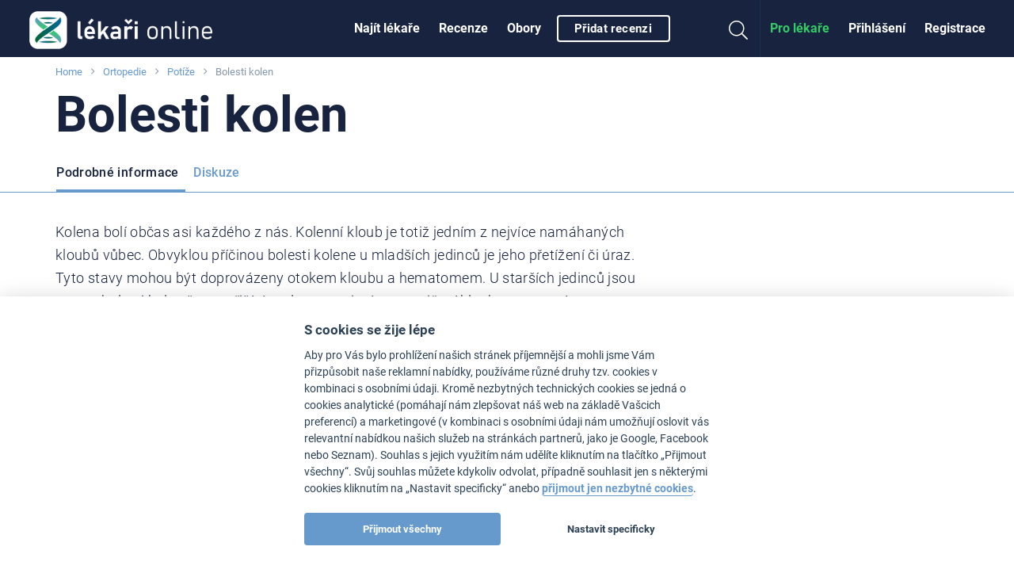

--- FILE ---
content_type: text/html
request_url: https://www.lekari-online.cz/ortopedie/indikace/bolesti-kolen
body_size: 34033
content:
<!DOCTYPE html> <!--[if IE 8]> <html class="no-js lt-ie9" lang="cs"> <![endif]--> <!--[if gt IE 8]><!--> <html class="no-js" lang="cs"> <!--<![endif]--> <head>   <meta charset="utf-8" />
  <meta http-equiv="Content-Type" content="text/html; charset=utf-8" />
  <meta http-equiv="X-UA-Compatible" content="IE=edge,chrome=1" />

  <title>Bolesti kolen</title>  
    
  <link id='font-loader' data-href='/fonts/roboto/style.css' rel='stylesheet' type='text/css' />
  <script>
  // defer font loading (if not cached)
  (function() {
      var _ldr = document.getElementById('font-loader');
      var defer = false;
      try {
          defer = !localStorage.getItem('font-loaded');
      } catch (e) {}
      if (!defer) {
          _ldr.setAttribute('href', _ldr.getAttribute('data-href'));
      }
  })();
  </script>
  
    <link href="/stylesheets/front.css?v=34877" media="screen" rel="stylesheet" type="text/css" />
<link href="https://www.lekari-online.cz/ortopedie/indikace/bolesti-kolen" rel="canonical" />
  <meta name="viewport" content="width=device-width, initial-scale=1.0, maximum-scale=1, user-scalable=no" />
<meta name="description" content="Kolena bolí občas asi každého z nás. Kolenní kloub je totiž jedním z nejvíce namáhaných kloubů vůbec. Obvyklou příčinou bolesti kolene u mladších jedinců je jeho přetížení či úraz. Tyto stavy mohou být doprovázeny otokem kloubu a hematomem. U starších jedinců jsou potom bolesti kolen často přičítány degenerativnímu postižení kloubu, a to artróze a chondropatiím.
" />
<meta name="robots" content="index, follow" />
  <!-- Open Graph BEGIN -->
  <meta property="og:site_name" content="Lékaři-online.cz" />
  <meta property="og:title" content="Bolesti kolen" />
  <meta property="og:type" content="article" />
  <meta property="og:description" content="Kolena bolí občas asi každého z nás. Kolenní kloub je totiž jedním z nejvíce namáhaných kloubů vůbec. Obvyklou příčinou bolesti kolene u mladších jedinců je jeho přetížení či úraz. Tyto stavy mohou být doprovázeny otokem kloubu a hematomem. U starších jedinců jsou potom bolesti kolen často přičítány degenerativnímu postižení kloubu, a to artróze a chondropatiím.
" />
      <meta property="og:image" content="https://www.lekari-online.cz/contentimgs/orig/657474.jpg" />
    <meta property="og:url" content="https://www.lekari-online.cz/ortopedie/indikace/bolesti-kolen" />
  <meta property="fb:admins" content="100000941049197" />
  <meta property="fb:app_id" content="185443888151069" />
  <!-- Open Graph END -->

<link rel="apple-touch-icon" sizes="57x57" href="/pictures/favicons/apple-touch-icon-57x57.png">
<link rel="apple-touch-icon" sizes="60x60" href="/pictures/favicons/apple-touch-icon-60x60.png">
<link rel="apple-touch-icon" sizes="72x72" href="/pictures/favicons/apple-touch-icon-72x72.png">
<link rel="apple-touch-icon" sizes="76x76" href="/pictures/favicons/apple-touch-icon-76x76.png">
<link rel="apple-touch-icon" sizes="114x114" href="/pictures/favicons/apple-touch-icon-114x114.png">
<link rel="apple-touch-icon" sizes="120x120" href="/pictures/favicons/apple-touch-icon-120x120.png">
<link rel="apple-touch-icon" sizes="144x144" href="/pictures/favicons/apple-touch-icon-144x144.png">
<link rel="apple-touch-icon" sizes="152x152" href="/pictures/favicons/apple-touch-icon-152x152.png">
<link rel="apple-touch-icon" sizes="180x180" href="/pictures/favicons/apple-touch-icon-180x180.png">
<link rel="icon" type="image/png" href="/pictures/favicons/favicon-32x32.png" sizes="32x32">
<link rel="icon" type="image/png" href="/pictures/favicons/favicon-194x194.png" sizes="194x194">
<link rel="icon" type="image/png" href="/pictures/favicons/favicon-96x96.png" sizes="96x96">
<link rel="icon" type="image/png" href="/pictures/favicons/android-chrome-192x192.png" sizes="192x192">
<link rel="icon" type="image/png" href="/pictures/favicons/favicon-16x16.png" sizes="16x16">
<link rel="manifest" href="/pictures/favicons/manifest.json">
<link rel="mask-icon" href="/pictures/favicons/safari-pinned-tab.svg" color="#ffffff">
<meta name="msapplication-TileColor" content="#34393d">
<meta name="msapplication-TileImage" content="/pictures/favicons/mstile-144x144.png">
<meta name="msapplication-config" content="/pictures/favicons/browserconfig.xml">
<meta name="theme-color" content="#ffffff">

  
  
  
  
  <!--[if lt IE 9]>
    <link rel="stylesheet" href="/scripts/foundation/css/foundation.ie8.grid.css" />
    <script src="//html5shim.googlecode.com/svn/trunk/html5.js"></script>
  <![endif]-->

  
  <link rel="icon" type="image/vnd.microsoft.icon" href="/pictures/favicon.ico" />

  
  <script>window.langVersion = 'cs';</script>


<script src="/scripts/cookieconsent.js" type="text/javascript"></script>
<script src="/scripts/cookieconsent-settings.js" type="text/javascript"></script>
<script>dataLayer = [{"template":"7"},{"idObor":"211"}];</script>   <script>(function(w,d,s,l,i){w[l]=w[l]||[];w[l].push({'gtm.start':
new Date().getTime(),event:'gtm.js'});var f=d.getElementsByTagName(s)[0],
j=d.createElement(s),dl=l!='dataLayer'?'&l='+l:'';j.async=true;j.src=
'https://www.googletagmanager.com/gtm.js?id='+i+dl;f.parentNode.insertBefore(j,f);
})(window,document,'script','dataLayer','GTM-TN2R7G2');</script>

<!-- Google Analytics -->
<script type="text/plain" data-cookiecategory="analytics">
(function(i,s,o,g,r,a,m){i['GoogleAnalyticsObject']=r;i[r]=i[r]||function(){
(i[r].q=i[r].q||[]).push(arguments)},i[r].l=1*new Date();a=s.createElement(o),
m=s.getElementsByTagName(o)[0];a.async=1;a.src=g;m.parentNode.insertBefore(a,m)
})(window,document,'script','//www.google-analytics.com/analytics.js','ga');

ga('create', 'UA-2495835-6', 'auto', {'useAmpClientId': true});

 

ga('set', 'dimension2', 'Not logged in');

(function(window) {
    var html = window.document.documentElement;
    var w = Math.max(html.clientWidth, window.innerWidth || 0);
    var h = Math.max(html.clientHeight, window.innerHeight || 0);
    var orientation = w > h ? "Landscape" : "Portrait";
    ga('set', 'dimension3', orientation);
})(window);

(function(ga, localStorage) {
    if (localStorage) {
        var ds = localStorage.getItem('_ds-stage');
        if (ds) {
            ga('set', 'dimension5', ds);
        }
    }
})(ga, localStorage);

ga('set', 'dimension7', '7');
 

 


// ABR
setTimeout("ga('send', 'event', '20_seconds', 'read')", 20000);
</script>
<!-- End Google Analytics -->



<script type="text/plain" data-cookiecategory="analytics" src="/scripts/advertisement.js"></script>
<script type="text/plain" data-cookiecategory="analytics">
ga('set', 'dimension6', (function(w){
    return w.noBlocker ? 'disabled' : 'enabled';
})(window));

ga('send', 'pageview');

try {
    window.addEventListener("load", function() {
        if (!window.ga || !ga.create) {
            var img = document.createElement("img");
            img.setAttribute("style","width:0px;height:0px;display:none;");
            img.src = "/image.php?type=gablocked&lang=CS&url=https%3A%2F%2Fwww.lekari-online.cz%2Fortopedie%2Findikace%2Fbolesti-kolen"; document.body.appendChild(img);
        }
    }, false);
} catch (err) {}
</script>
  <script data-ad-client="ca-pub-4259123767984032" type="text/plain" data-cookiecategory="ads" async src="https://pagead2.googlesyndication.com/pagead/js/adsbygoogle.js"></script>
  <script type='text/javascript'>
var googletag = googletag || {};
googletag.cmd = googletag.cmd || [];
(function() {
var gads = document.createElement('script');
gads.async = true;
gads.type = 'text/javascript';
var useSSL = 'https:' == document.location.protocol;
gads.src = (useSSL ? 'https:' : 'http:') + 
'//www.googletagservices.com/tag/js/gpt.js';
var node = document.getElementsByTagName('script')[0];
node.parentNode.insertBefore(gads, node);
})();
</script> <script type='text/javascript'>
var Estheticon = Estheticon || {};

googletag.cmd.push(function() {

var mappingLeaderboard = googletag.sizeMapping().
        addSize([1000, 500 ], [[1140, 100], [970, 210]]).
        addSize([1, 1 ], [[640, 100], [970, 210]]).
        build();
var mappingBottomboard = googletag.sizeMapping().
        addSize([1000, 500 ], [970, 310]).
        addSize([1, 1 ], [300, 250]).
        build();

 googletag.defineSlot('/22266947563/pravy_1', [[360, 250], [300, 250]], 'div-gpt-ad-1403018802835-10').addService(googletag.pubads());
googletag.defineSlot('/22266947563/pravy_2', [[300, 250], [360, 250]], 'div-gpt-ad-1403018802835-14').addService(googletag.pubads());
  googletag.pubads().setTargeting("obor", "211");
googletag.pubads().setTargeting("indikace", "152");
 googletag.pubads().enableSingleRequest();
googletag.pubads().collapseEmptyDivs(true);

Estheticon.ads = googletag.ads || [];
googletag.pubads().addEventListener('slotOnload', function(event) {
    
    if (!event.isEmpty) {
        
        var adElement = document.getElementById(event.slot.getSlotElementId());

        if (!adElement) {
            return;
        }

        try {

            var adParent = adElement.parentNode;
            var adFrame = adElement.getElementsByTagName('iframe')[0];
            var adFrameBody = (adFrame.contentWindow) ? adFrame.contentWindow.document.body : adFrame.contentDocument.body;
            
                        if (adFrameBody.getAttribute('data-banner-html') === 'noframe') {

            	var replaceId = adFrameBody.getAttribute('data-replace');

                // remove all but title
                var ii = adElement.children.length;
                while (ii--) {
                    if (adElement.children[ii].nodeName !== 'SPAN') {
                        adElement.removeChild(adElement.children[ii]);
                    }
                }
                
                // inject html code of banner right into our dom
                var i = adFrameBody.children.length;
                var last = null;
                while (i--) {
                    var current = adFrameBody.children[i];
                    if (current.nodeName !== 'SCRIPT' && current.nodeName !== 'META' && current.nodeName !== 'TITLE') {
                        if (last) {
                            adElement.insertBefore(current, last);
                        } else {
                            adElement.appendChild(current);
                        }
                        last = current;
                    }
                }

                if (replaceId != 'heroimage') {
                    adParent.className = adParent.className.replace('widget--ad', '').replace('banner', '') + ' widget--side js-html-ad';
                }
                
                // fix loading images in firefox
                var imgs = adParent.getElementsByTagName('img');
                for (var i = 0, max = imgs.length; i < max; i++) {
                    imgs[i].src = imgs[i].src;
                }
                        
                adFrame.parentNode.remove();

            	// Do we want to replace any element?
            	// We actually remove target element from DOM
                if (replaceId) {
                    var replaceElement = document.getElementById(replaceId);
                    if (replaceElement) {

                        if (replaceId === 'heroimage') {// crossfade effect
                            
                            var newHero = adParent.querySelector('.js-dfp-hero .hero__fake');
                            newHero.querySelector('.hero__bg').onload = function() {
                                newHero.className = 'hero__fake is-visible';
                                replaceElement.className = 'hero__fake';
                            }
                            
                        } else {
                            replaceElement.remove(replaceElement);
                        }
                    }
                }
                
            }
            
                        Estheticon.ads.push(adParent);
            
            // show ad
            adParent.className = adParent.className.replace('hide', '');

        } catch (e) {
        }
    }
    
});

googletag.enableServices();
});

window.Estheticon = Estheticon;
</script> 
 </head> <body class='language-cs template-7  js-smartbanner-disabled '> <div class="off-canvas-wrapper"> <div class="off-canvas off-canvas--left position-left" id="offCanvasLeft" data-off-canvas>  <button class="close-button" aria-label="Close menu" type="button" data-close> <span aria-hidden="true"><i class="fal fa-times"></i></span> </button> <ul class="vertical menu">  <li> <a href='https://www.lekari-online.cz/ortopedie/lekari'
           data-logger="site_linking" data-log-action="sitewide_nav" data-log-label="doctors"  >Najít lékaře</a> </li>  <li> <a href='https://www.lekari-online.cz/ortopedie/pacienti'
           data-logger="site_linking" data-log-action="sitewide_nav" data-log-label="reviews"  >Recenze</a> </li>  <li> <a href='https://www.lekari-online.cz/obory'
             >Obory</a> </li>  <li> <a href='/ortopedie/create-review'
          data-review-button=""rel="nofollow"   >Přidat recenzi</a> </li>  </ul> </div>  <div class="off-canvas-content" data-off-canvas-content>   <noscript><iframe src="https://www.googletagmanager.com/ns.html?id=GTM-TN2R7G2" height="0" width="0" style="display:none;visibility:hidden"></iframe></noscript>      <header id='sticky-bar' class='sticky-bar ' >

 <div class="title-bar" id='title-bar' data-responsive-toggle="top-bar" data-hide-for="large">
  <a class="top-bar__icon top-bar__menu-toggle" type="button" data-toggle="offCanvasLeft"
     data-logger="site_linking" data-log-action="sitewide_nav" data-log-label="hamburger_on">
   <span class='menu-icon'></span>
   <span class='menu-icon__title'>MENU</span>
  </a>
  <a class="top-bar__icon title-bar-title" href='/'     title='Lékaři-online.cz'
     data-logger="site_linking" data-log-action="sitewide_nav" data-log-label="home">
   <span class="logo logo--small">
    <span><img src="/pictures/logos/stickybar/lekari-online-cz-logo.png" width="166" height="44" alt="Lékaři-online.cz"></span>
   </span>
  </a>

  <ul class='top-bar__right'>
    <li><a data-class='top-bar--search' class='top-bar__icon top-bar__icon--search js-search-open' data-toggle="top-bar"><i class="fal fa-search"></i></a></li>

             <li><a data-class='top-bar--rightmenu' class='top-bar__icon top-bar__icon--guest' data-toggle="top-bar"><i class='fal fa-user-circle'></i></a></li>
       </ul>

   </div>

  
 <nav class="top-bar js-uninitialized" id='top-bar'>
   <div class="top-bar__flex">
  <div class="top-bar-title show-for-large">
   <a class='logo' href='/'      title='Lékaři-online.cz'
      data-logger="site_linking" data-log-action="sitewide_nav" data-log-label="home">
    <span class='show-for-large'><img src="/pictures/logos/stickybar/lekari-online-cz-logo.png" width="257" height="68" alt="Lékaři-online.cz"></span>
   </a>
  </div>
  <div>
  <div class="top-bar-left show-for-large">

   <ul id='top-bar-collapsed-menu' class="dropdown vertical medium-horizontal menu--topbar menu--topbarmain menu" data-dropdown-menu style='display:none'>
    <li>
     <a>MENU</a>
     <ul class='menu'>
     </ul>
    </li>
        <li data-do-not-collapse>
    <a class='show-for-large button button--outline button--white small'
       rel="nofollow"
       data-review-button
       data-logger='story'
       data-log-source='patientstorylabel-topbar'
       href='https://www.lekari-online.cz/ortopedie/create-review'>
     Přidat recenzi    </a>
    <a class='show-for-small-only'
       rel="nofollow"
       data-review-button
       data-logger='story'
       data-log-source='patientstorylabel-topbar'
       href='https://www.lekari-online.cz/ortopedie/create-review'>
     Přidat recenzi    </a>
   </li>
     </ul>



   <ul id='top-bar-menu' class="menu menu--topbar menu--topbarmain vertical medium-horizontal dropdown" data-responsive-menu="drilldown medium-dropdown">
   
   
    <li>
     <a href='https://www.lekari-online.cz/ortopedie/lekari'
          data-logger="site_linking" data-log-action="sitewide_nav" data-log-label="doctors"          >Najít lékaře</a>
    </li>
   
    <li>
     <a href='https://www.lekari-online.cz/ortopedie/pacienti'
          data-logger="site_linking" data-log-action="sitewide_nav" data-log-label="reviews"          >Recenze</a>
    </li>
   
    <li>
     <a href='https://www.lekari-online.cz/obory'
                    >Obory</a>
    </li>
      
       <li data-do-not-collapse>
    <a class='show-for-large button button--outline button--white small'
       rel="nofollow"
       data-review-button
       data-logger='story'
       data-log-source='patientstorylabel-topbar'
       href='https://www.lekari-online.cz/ortopedie/create-review'>
     Přidat recenzi    </a>
    <a class='show-for-small-only'
       rel="nofollow"
       data-review-button
       data-logger='story'
       data-log-source='patientstorylabel-topbar'
       href='https://www.lekari-online.cz/ortopedie/create-review'>
     Přidat recenzi    </a>
   </li>
  
   </ul>
  </div>

  <div class="top-bar-right top-bar-right--notlogged">
   <ul class="menu menu--topbar  align-right dropdown" data-responsive-menu='medium-dropdown'>
  
    <li class='show-for-large'><a href=''
            rel="nofollow"
            data-open-auth-modal="signup"
            data-url=''
            data-logger="form" data-log-type="signup" data-log-action="open" data-log-source="topbar" data-log-delay="false">Registrace</a></li>

    <li class='show-for-large'><a href=''
            rel="nofollow"
            data-open-auth-modal="login"
            data-url=''
            data-logger="form" data-log-type="login" data-log-action="open" data-log-source="topbar" data-log-delay="false">Přihlášení</a></li>

    <li class='show-for-large'><a href='https://www.lekari-online.cz/registration' class="c2a" data-logger="site_linking" data-log-action="sitewide_nav" data-log-label="doctors_area">Pro lékaře</a></li>

   
      <li class='top-bar-right-search relative hide-for-large'>
        <form action='/serp' class='searchform' method='post' id='cse-search-box'> <input type='hidden' name='region-id' /> <input type='hidden' name='search-value' /> <input type='text' class='searchform__input' name='search-name' id='search-input' autocomplete='off' placeholder='Hledat' /> <button type='submit' name='search' class='searchform__button'><i class="fal fa-search"></i></button> </form>      </li>
      <li class='show-for-large'><a data-class='top-bar--search' class='top-bar__icon top-bar__icon--search js-search-open' data-toggle><i class="fal fa-search fa-fw"></i></a></li>
   </ul>

         <ul class='top-bar-right-menu vertical menu menu--topbar hide-for-large'>
         <li><a href=''
            rel="nofollow"
            data-url=''
            data-open-auth-modal="login"
            data-logger="form" data-log-type="login" data-log-action="open" data-log-source="topbar" data-log-delay="false">Přihlášení</a></li>
    <li><a href=''
            rel="nofollow"
            data-url=''
            data-open-auth-modal="signup"
            data-logger="form" data-log-type="signup" data-log-action="open" data-log-source="topbar" data-log-delay="false">Registrace</a></li>
    <li><a href='https://www.lekari-online.cz/registration' class="c2a" data-logger="site_linking" data-log-action="sitewide_nav" data-log-label="doctors_area">Pro lékaře</a></li>
        </ul>
  </div>
  </div>
  </div>
 </nav>



<div id='sticky-bar-notices' class='sticky-bar-notices'></div>
</header>



 <div class='row column'> <ol class='breadcrumbs'>  <li class="breadcrumbs__item ">  <a href='https://www.lekari-online.cz' title='Home'>Home</a>  </li>  <li class="breadcrumbs__item ">  <a href='https://www.lekari-online.cz/ortopedie' title='Ortopedie'>Ortopedie</a>  </li>  <li class="breadcrumbs__item ">  <a href='/ortopedie/indikace' title='Potíže'>Potíže</a>  </li>  <li class="breadcrumbs__item current">  Bolesti kolen  </li>  </ol> </div> <main id='content'>  <div id='left-above-main-wide' class='row column columns--left'>  <div>  <h1 > <span data-h1>Bolesti kolen</span> </h1>    </div>     <div data-sticky-container class="mt-2@small" id="sticky-context-menu">
    <nav class="row column expanded sticky-nav  sticky-nav--buttonless sticky"
         data-sticky data-sticky-on="small" data-anchor="main-content"
         data-margin-top="0" data-check-every="150"
         style="background-color:#fff;">  <h4
                class="show-on-stuck sticky-nav__title">Bolesti kolen</h4>         <ul class="dropdown menu button-menu" data-dropdown-menu
            data-disable-hover="true" data-click-open="true"
            data-close-on-click="true">                 <li data-id="button-menu-7"
                    > <a href="/ortopedie/indikace/bolesti-kolen" title="Podrobn&eacute; informace - Bolesti kolen"  class="button button--outline button--blue is-active" >Podrobné informace</a> </li>                 <li data-id="button-menu-17"
                    > <a href="/ortopedie/diskuze/bolesti-kolen" title="Diskuze - Bolesti kolen"  class="button button--outline button--blue " >Diskuze</a> </li>             <li class="js-menu-toggle is-dropdown-submenu-parent invisible opens-left hide-for-small-only">
                <a class="button button--outline button--blue">více&nbsp;</a>
                <ul class="vertical menu js-menu-dropdown"></ul>
            </li>
        </ul>
        <hr>
    </nav>
</div>
     </div> <div id='main-content' class='row'>  <div class='medium-8 columns columns--left' id='left-column'>      <section> <div class="callout"> <div class="callout__content">  <p class="size-lg" style="font-size: 1.1rem;line-height: 1.65;">Kolena bolí občas asi každého z nás. Kolenní kloub je totiž jedním z nejvíce namáhaných kloubů vůbec. Obvyklou příčinou bolesti kolene u mladších jedinců je jeho přetížení či úraz. Tyto stavy mohou být doprovázeny otokem kloubu a hematomem. U starších jedinců jsou potom bolesti kolen často přičítány degenerativnímu postižení kloubu, a to artróze a chondropatiím.
</p> </div> </div>   <div id='article' class=' row mb-2@small'
 >  <div id='article-content' class='medium-8 large-8 columns'>  <div class="wysiwyg">  <div></div> <p>  <strong>Publikováno:</strong> 1.1.2010 </p>  </div> <span id="end-of-article"></span>  </div>  <div class='info medium-4 large-4 columns mt-1@small mt-0@medium'>       </div>  </div> </section>    <div class='widget widget--nocard mt-1@small mt-2@medium '>  <div class='content'> <ul class="social-buttons"> <li> <a href="mailto:?body=https://www.lekari-online.cz/ortopedie/indikace/bolesti-kolen" rel="nofollow"><i class="fa fa-fw fa-envelope"></i><span class="show-for-sr">Sdílet e-mailem</span></a> </li> <li> <a href="https://www.facebook.com/sharer.php?u=https://www.lekari-online.cz/ortopedie/indikace/bolesti-kolen" target="_blank" rel="nofollow"><i class="fa fa-fw fa-facebook"></i><span class="show-for-sr">Sdílet na Facebook</span></a> </li> <li> <a href="https://twitter.com/intent/tweet?url=https://www.lekari-online.cz/ortopedie/indikace/bolesti-kolen&amp;text=Bolesti+kolen" target="_blank" rel="nofollow"><i class="fa fa-fw fa-twitter"></i><span class="show-for-sr">Sdílet na Twitter</span></a> </li> <li> <a href="https://plus.google.com/share?url=https://www.lekari-online.cz/ortopedie/indikace/bolesti-kolen" target="_blank" rel="nofollow"><i class="fa fa-fw fa-google-plus"></i><span class="show-for-sr">Sdílet na Google+</span></a> </li> <li> <a href="https://www.linkedin.com/shareArticle?mini=true&amp;url=https://www.lekari-online.cz/ortopedie/indikace/bolesti-kolen&amp;title=Bolesti+kolen&amp;source=Estheticon" target="_blank" rel="nofollow"><i class="fa fa-fw fa-linkedin"></i><span class="show-for-sr">Sdílet na LinkedIn</span></a> </li>  <li> <button class='button button--blue button--outline button--nowrap ' data-like data-id='21346' data-type='article'>
            <i class='fa fa-heart left'></i><span class='js-likes'></span>&nbsp;Like
            </button> </li>  </ul> </div> </div>       <div class="widget  mt-2@small mt-3@medium"> <div class="unit"> <div class="unit__header"> <h2 class="unit__header__title">Související zákroky</h2> </div> <div class="unit__content"> <ul class="list-navigation list-navigation--2columns">   <li class="list-navigation__item"><a href='/ortopedie/zakroky/koleno-operace-cesky' class="list-navigation__link">Koleno - operace čéšky</a></li>    <li class="list-navigation__item"><a href='/ortopedie/zakroky/koleno-operace-menisku' class="list-navigation__link">Koleno - operace menisku</a></li>    <li class="list-navigation__item"><a href='/ortopedie/zakroky/koleno-plastika-zkrizeneho-vazu' class="list-navigation__link">Koleno - plastika předního zkříženého vazu</a></li>    <li class="list-navigation__item"><a href='/ortopedie/zakroky/koleno-totalni-endoproteza' class="list-navigation__link">Koleno - totální endoprotéza</a></li>    <li class="list-navigation__item"><a href='/ortopedie/zakroky/koleno-uni-tep' class="list-navigation__link">Koleno - UNI TEP</a></li>    <li class="list-navigation__item"><a href='/ortopedie/zakroky/obstriky-a-punkce' class="list-navigation__link">Obstřiky  a punkce </a></li>   </ul> </div> </div> </div>  <div class="widget  mt-2@small mt-3@medium"> <div class="unit"> <div class="unit__header"> <h2 class="unit__header__title">Související nemoci</h2> </div> <div class="unit__content"> <ul class="list-navigation list-navigation--2columns">   <li class="list-navigation__item"><a href='/ortopedie/nemoci/bursitida' class="list-navigation__link">Bursitida</a></li>    <li class="list-navigation__item"><a href='/ortopedie/nemoci/artroza' class="list-navigation__link">Artróza</a></li>    <li class="list-navigation__item"><a href='/ortopedie/nemoci/dna' class="list-navigation__link">Dna</a></li>    <li class="list-navigation__item"><a href='/ortopedie/nemoci/osteoartroza' class="list-navigation__link">Osteoartróza</a></li>    <li class="list-navigation__item"><a href='/ortopedie/nemoci/poraneni-cesky' class="list-navigation__link">Poranění čéšky</a></li>    <li class="list-navigation__item"><a href='/ortopedie/nemoci/poraneni-menisku' class="list-navigation__link">Poranění menisku</a></li>    <li class="list-navigation__item"><a href='/ortopedie/nemoci/poraneni-zkrizeneho-vazu' class="list-navigation__link">Poranění zkříženého vazu</a></li>    <li class="list-navigation__item"><a href='/ortopedie/nemoci/problemy-kloubni-proteza' class="list-navigation__link">Problémy s kloubní protézou</a></li>    <li class="list-navigation__item"><a href='/ortopedie/nemoci/zlomeniny-kosti' class="list-navigation__link">Zlomeniny kostí</a></li>   </ul> </div> </div> </div>     </div>  <div class='medium-4 columns columns--right' id='right-column'>         <div class='widget banner widget--ad hide widget js-mobile-ad' > <div id='div-gpt-ad-1403018802835-10' style='display:none'>  <script type='text/javascript'>
if (typeof googletag != 'undefined') {
    googletag.cmd.push(function() { googletag.display('div-gpt-ad-1403018802835-10'); });
}
</script> </div>  <span class='banner__title'>Reklama</span>  </div>   <div class="widget widget--side ">  <div style='text-align:center;'>  <p>&nbsp;</p><script>var filtered = window.dataLayer.filter(function(item) {  return parseInt(item.idObor) > 0;});var idObor = filtered.length > 0 ? filtered[0].idObor : 0;document.write('<!-- Kontextová reklama Sklik --><div id="sklikReklama_179096"></div><scr'+'ipt type="text/plain" data-cookiecategory="ads">	var sklikData = { elm: "sklikReklama_179096", zoneId: "179096", w: 300, h: 600 };</scr'+'ipt><scr'+'ipt type="text/plain" data-cookiecategory="ads" src="//c.imedia.cz/js/scr'+'ipt.js"></scr'+'ipt>');</script></div> </div>    <div class='widget banner widget--ad hide widget js-mobile-ad' > <div id='div-gpt-ad-1403018802835-14' style='display:none'>  <script type='text/javascript'>
if (typeof googletag != 'undefined') {
    googletag.cmd.push(function() { googletag.display('div-gpt-ad-1403018802835-14'); });
}
</script> </div>  <span class='banner__title'>Reklama</span>  </div>          </div> </div>   <div class='row'> <div id='left-below-main-wide' class='small-12 columns'>  <div class="widget widget--side ">  <!-- Kontextová reklama Sklik --><div id="sklikReklama_179076"></div><script type="text/plain" data-cookiecategory="ads">	var sklikData = { elm: "sklikReklama_179076", zoneId: "179076", w: 970, h: 310 };</script><script type="text/plain" data-cookiecategory="ads" src="//c.imedia.cz/js/script.js"></script> </div>  </div> </div>   </main>  <div id="task-modal" data-reveal class='reveal arrow-up large' aria-labelledby="New Task" aria-hidden="true" role="dialog">
  <div class='content loading'>
    <iframe width="1200" height="800" src='' scrolling='no' frameborder='0'></iframe>
  </div>
  <button class="close-button" data-close aria-label="Zavřít" type="button"><span aria-hidden="true">&times;</span></button>
</div>


  <footer class="footer">
 <div class='row'>
  <div class='medium-9 large-9 columns'>

    <div class='row'>   <div class='medium-4 large-4 columns mt-1@small mt-0@medium'> <strong class='footer__title footer__title--first title'>Pro pacienty</strong> <br class="hide-for-small-only"> <ul>  <li><a href="https://www.lekari-online.cz/">Lékaři-online.cz</a></li>  <li><a href="https://www.lekari-online.cz/privacy-policy-visitor">Prohlášení o zásadách ochrany osob. údajů</a></li>  </ul> </div>    <div class='medium-4 large-4 columns mt-1@small mt-0@medium'> <strong class='footer__title footer__title--first title'>Důležité odkazy</strong> <br class="hide-for-small-only"> <ul>  <li><a href="https://www.lekari-online.cz/kontakt">Kontakt</a></li>  <li><a href="https://www.lekari-online.cz/doctorsarea">Pro lékaře</a></li>  </ul> </div>    <div class='medium-4 large-4 columns mt-1@small mt-0@medium'> <strong class='footer__title footer__title--first title'>Často hledané</strong> <br class="hide-for-small-only"> <ul>  <li><a href="https://www.lekari-online.cz/novinky">Novinky a trendy</a></li>  <li><a href="https://www.lekari-online.cz/indikace">Potíže</a></li>  <li><a href="https://www.lekari-online.cz/nemoci">Nemoci</a></li>  <li><a href="https://www.lekari-online.cz/pred-po-obrazky">Před/Po fotky</a></li>  <li><a href="https://www.lekari-online.cz/ceniky">Ceníky zákroků</a></li>  <li><a href="https://www.lekari-online.cz/diskuze">Diskuze</a></li>  </ul> </div>   </div> 
  </div>

  <div class='medium-3 large-3 columns mt-1@small mt-0@medium'>

  </div>
 </div>

</footer>

<div class="under-footer pt-1@small"> <div class="row collapse"> <div class="small-12 columns"> <p class="size-sm u-inherit-color">Pokud u příspěvku není jasně uvedený titul a jméno lékaře, je pravděpodobné, že informace neposkytl lékař. Informace v recenzích a diskuzním fóru LékařiOnline.cz nemohou v žádném případě nahradit individuální konzultaci, anamnézu a lékařskou prohlídku. Také nemohou vést k formulaci diagnózy nebo sloužit jako způsob léčby.</p> </div> </div> </div>
<div class='under-footer pt-1@small pb-1@small'> <div class='row collapse'> <div class='small-12 columns'> <p class="size-sm u-inherit-color">
&copy; 2006 - 2026 Lékaři Online ISSN 1802-1751 0.04 Doslovné ani částečné přebírání informací a materiálů není povoleno bez uvedení zdroje a předchozího svolení.  </p> </div> </div> </div>
<script>
var Medved = Medved || {};
Medved.require = Medved.require || [];
window.Estheticon = window.Estheticon || {};
window.Estheticon.config = {"elastic":{"domain":"https:\/\/search-lo3-yttk6bychgur7xsg46i3gdc43y.eu-west-1.es.amazonaws.com","version":"1","branches":["211"]}};
Medved.require.push(function() {window.__geocoder={"enabled":true,"timeout":"10000"}});
Medved.require.push(function() {require(['retry!widgets/articleDetail'], function(A) {A.init()})});
Medved.require.push(function() {require(['retry!utils/buttonMenu'], function(ButtonMenu) {(new ButtonMenu('.button-menu')).init();})});
Medved.require.push(function() {require(['retry!widgets/stickybar'], function(S) {
                    window.Estheticon.translator.add('topbar_search_serplink','Nenašli jste, co hledáte?');
                    S.init()
                    })});
</script>
<script src="/js/vendor/vanilla-lazyload/dist/lazyload.iife.min.js"></script>

<script>
Estheticon.LazyLoad = new LazyLoad({
    elements_selector: "img[data-src]",
    class_loading: "lazy-loading",
    class_loaded: "lazy-loaded",
    class_error: "lazy-error",
});
</script>

<script id='medved-js' src="/js/require.js?v=34877"
        async
        data-main="/js/main"
        data-base-url="/js"
        data-version="34877"
        data-domain=""
        data-session=''
        data-log-errors="1"
        data-modules=""></script>


<script type="application/ld+json">{"@context":"http:\/\/schema.org","@type":"WebPage","breadcrumb":{"@type":"BreadcrumbList","itemListElement":[{"@type":"ListItem","position":1,"name":"Home","item":"https:\/\/www.lekari-online.cz"},{"@type":"ListItem","position":2,"name":"Ortopedie","item":"https:\/\/www.lekari-online.cz\/ortopedie"},{"@type":"ListItem","position":3,"name":"Potíže","item":"https:\/\/www.lekari-online.cz\/ortopedie\/indikace"},{"@type":"ListItem","position":4,"name":"Bolesti kolen","item":"https:\/\/www.lekari-online.cz\/ortopedie\/indikace\/bolesti-kolen"}]}}</script><script type="application/ld+json">{"@type":"Organization","name":"LekariOnline.CZ","url":"https:\/\/www.lekari-online.cz","logo":"https:\/\/www.lekari-online.cz\/pictures\/logos\/2.1.png","@context":"http:\/\/schema.org"}</script>
<!-- <script defer src="/scripts/fontawesome-all.min.js"></script> --> </div> </div> </body> </html>

--- FILE ---
content_type: text/html; charset=utf-8
request_url: https://www.google.com/recaptcha/api2/aframe
body_size: 266
content:
<!DOCTYPE HTML><html><head><meta http-equiv="content-type" content="text/html; charset=UTF-8"></head><body><script nonce="sfCkZspIirv5Bcx84sZppQ">/** Anti-fraud and anti-abuse applications only. See google.com/recaptcha */ try{var clients={'sodar':'https://pagead2.googlesyndication.com/pagead/sodar?'};window.addEventListener("message",function(a){try{if(a.source===window.parent){var b=JSON.parse(a.data);var c=clients[b['id']];if(c){var d=document.createElement('img');d.src=c+b['params']+'&rc='+(localStorage.getItem("rc::a")?sessionStorage.getItem("rc::b"):"");window.document.body.appendChild(d);sessionStorage.setItem("rc::e",parseInt(sessionStorage.getItem("rc::e")||0)+1);localStorage.setItem("rc::h",'1768814900317');}}}catch(b){}});window.parent.postMessage("_grecaptcha_ready", "*");}catch(b){}</script></body></html>